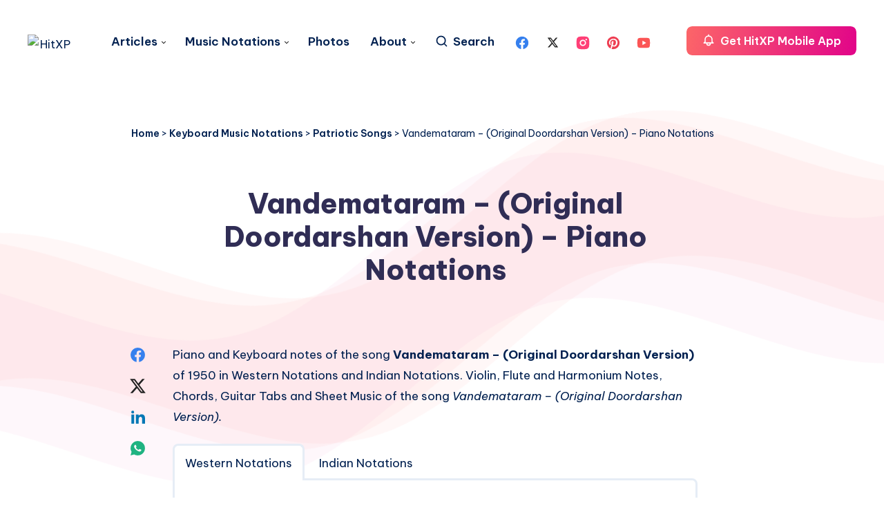

--- FILE ---
content_type: text/html; charset=utf-8
request_url: https://www.google.com/recaptcha/api2/aframe
body_size: 267
content:
<!DOCTYPE HTML><html><head><meta http-equiv="content-type" content="text/html; charset=UTF-8"></head><body><script nonce="jp6HgYPw1zJEz4uQokiu_w">/** Anti-fraud and anti-abuse applications only. See google.com/recaptcha */ try{var clients={'sodar':'https://pagead2.googlesyndication.com/pagead/sodar?'};window.addEventListener("message",function(a){try{if(a.source===window.parent){var b=JSON.parse(a.data);var c=clients[b['id']];if(c){var d=document.createElement('img');d.src=c+b['params']+'&rc='+(localStorage.getItem("rc::a")?sessionStorage.getItem("rc::b"):"");window.document.body.appendChild(d);sessionStorage.setItem("rc::e",parseInt(sessionStorage.getItem("rc::e")||0)+1);localStorage.setItem("rc::h",'1769940180720');}}}catch(b){}});window.parent.postMessage("_grecaptcha_ready", "*");}catch(b){}</script></body></html>

--- FILE ---
content_type: application/javascript; charset=utf-8
request_url: https://fundingchoicesmessages.google.com/f/AGSKWxVutMpwlBonzdf_uLitK_YZdxe_XvY0lNmx7XqG9ZfdU4tDe_NsQ6GbUXBmA6wvlwt_zJdx6SQJIGtK4_TvZ6EAXFpMWk63uNE92v7PaEOZ27sn9LbaMX8nreHR2XRe6-E6SAJ9kErDWlzW8iqxRcOgDu_9DaVhmqwKbIyadvKBzF_5xVcZr6vPO5ET/_/rassets1/ads-/ad/skin_-sponsored-links-/adscloud.?adsdata=
body_size: -1287
content:
window['eee3cf42-48fe-4e8d-a917-440b63f2cdda'] = true;